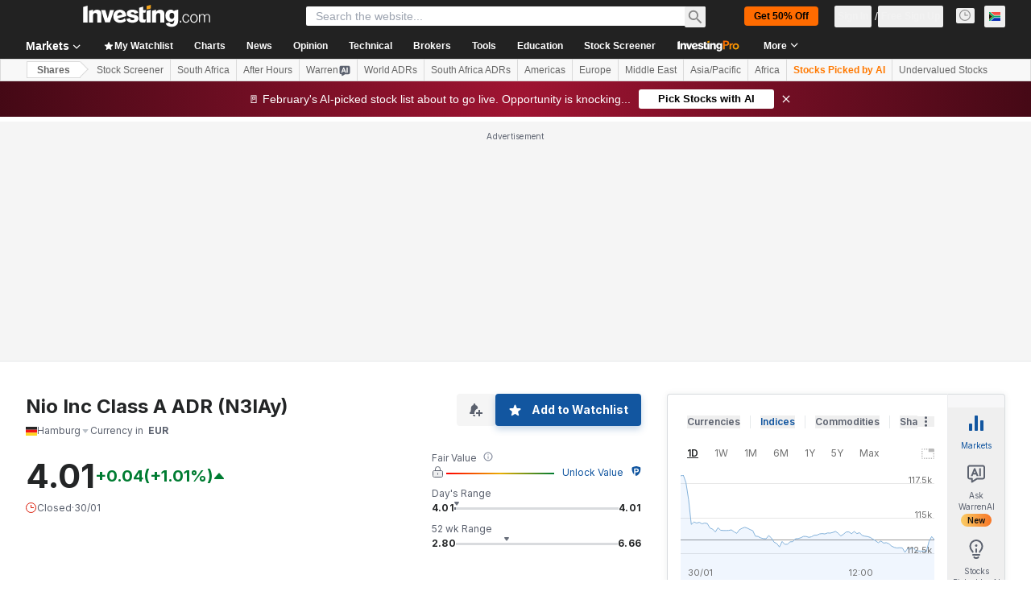

--- FILE ---
content_type: application/javascript
request_url: https://promos.investing.com/eu-a4flkt7l2b/z9gd/9a63d23b-49c1-4335-b698-e7f3ab10af6c/za.investing.com/jsonp/z?cb=1769827301125&callback=__dgoxzvrfgj8sd8
body_size: 711
content:
__dgoxzvrfgj8sd8({"da":"bg*br*al|Apple%bt*bm*bs*cb*bu*dl$0^j~m|131.0.0.0%v~d~f~primarySoftwareType|Robot%s~r~dg*e~b~dq*z|Blink%cn*ds*ba*ch*cc*n|Chrome%t~bl*ac~aa~g~y|macOS%ce*ah~bq*bd~dd*cq$0^cl*df*bp*ad|Desktop%bh*c~dc*dn*bi*ae~ci*cx*p~bk*de*bc*i~h|10.15.7%cd*w~cu*ck*l~u~partialIdentification*af~bz*db*ab*q~a*cp$0^dh*k|Apple%cr*ag|-","ts":1769827301306.0,"success":true,"rand":890356,"geo":{"country_code":"US","time_zone":"America/New_York","ip":"3.17.62.158","zipcode":"43215","region_name":"Ohio","latitude":39.9625,"region_code":"OH","continent_code":"NA","longitude":-83.0061,"country_name":"United States","continent_name":"North America","metro_code":535,"city":"Columbus"}});